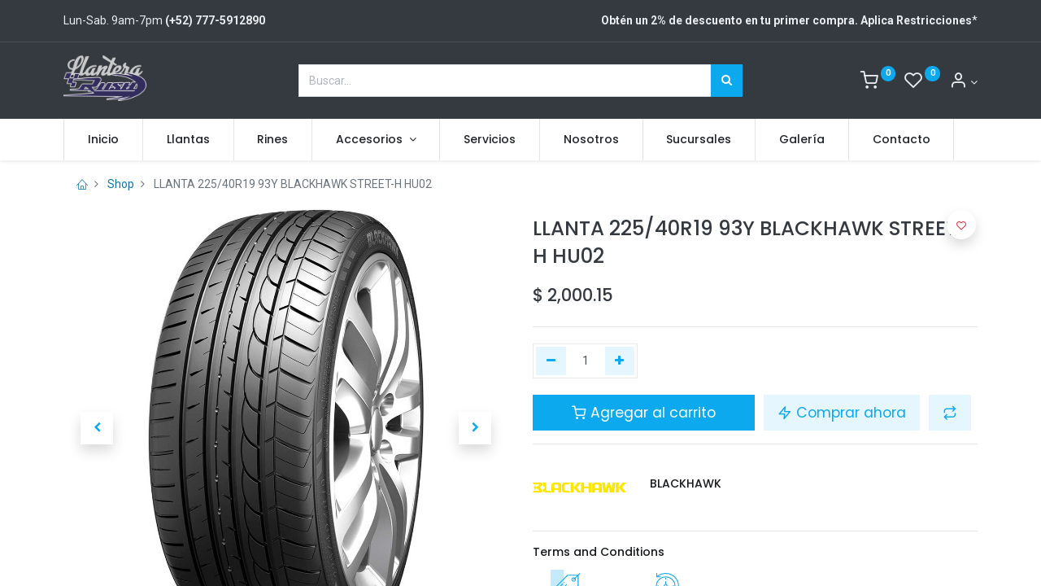

--- FILE ---
content_type: text/html; charset=utf-8
request_url: https://www.llanterarush.mx/shop/2254019bhhu02-llanta-225-40r19-93y-blackhawk-street-h-hu02-7684
body_size: 13566
content:
<!DOCTYPE html>
        <html lang="es-MX" data-website-id="1" data-main-object="product.template(7684,)" data-oe-company-name="LLantera Rush" data-add2cart-redirect="1">
    <head>
                <meta charset="utf-8"/>
                <meta http-equiv="X-UA-Compatible" content="IE=edge,chrome=1"/>
            <meta name="viewport" content="width=device-width, initial-scale=1"/>
        <meta name="generator" content="Odoo"/>
            <link rel="manifest" href="/pwa/1/manifest.json"/>
            <link rel="apple-touch-icon" sizes="192x192" href="/web/image/website/1/dr_pwa_icon_192/192x192"/>
            <meta name="theme-color" content="#FFFFFF"/>
            <meta name="mobile-web-app-capable" content="yes"/>
            <meta name="apple-mobile-web-app-title"/>
            <meta name="apple-mobile-web-app-capable" content="yes"/>
            <meta name="apple-mobile-web-app-status-bar-style" content="default"/>
                        <meta property="og:type" content="website"/>
                        <meta property="og:title" content="LLANTA  225/40R19 93Y  BLACKHAWK STREET-H HU02"/>
                        <meta property="og:site_name" content="RUSH"/>
                        <meta property="og:url" content="https://www.llanterarush.mx/shop/2254019bhhu02-llanta-225-40r19-93y-blackhawk-street-h-hu02-7684"/>
                        <meta property="og:image" content="https://www.llanterarush.mx/web/image/product.template/7684/image_1024?unique=d6c92a2"/>
                        <meta property="og:description"/>
                    <meta name="twitter:card" content="summary_large_image"/>
                    <meta name="twitter:title" content="LLANTA  225/40R19 93Y  BLACKHAWK STREET-H HU02"/>
                    <meta name="twitter:image" content="https://www.llanterarush.mx/web/image/product.template/7684/image_1024?unique=d6c92a2"/>
                    <meta name="twitter:description"/>
        <link rel="canonical" href="https://www.llanterarush.mx/shop/2254019bhhu02-llanta-225-40r19-93y-blackhawk-street-h-hu02-7684"/>
        <link rel="preconnect" href="https://fonts.gstatic.com/" crossorigin=""/>
                <title> LLANTA  225/40R19 93Y  BLACKHAWK STREET-H HU02 | RUSH </title>
                <link type="image/x-icon" rel="shortcut icon" href="/web/image/website/1/favicon?unique=b5d1001"/>
            <link rel="preload" href="/web/static/lib/fontawesome/fonts/fontawesome-webfont.woff2?v=4.7.0" as="font" crossorigin=""/>
            <link rel="preload" href="/theme_prime/static/lib/Droggol-Pack-v1.0/fonts/Droggol-Pack.ttf?4iwoe7" as="font" crossorigin=""/>
            <link rel="stylesheet" type="text/css" href="/theme_prime/static/lib/Droggol-Pack-v1.0/droggol-pack-1.css"/>
            <link type="text/css" rel="stylesheet" href="/web/assets/160956-47e8946/1/web.assets_common.min.css" data-asset-bundle="web.assets_common" data-asset-version="47e8946"/>
            <link type="text/css" rel="stylesheet" href="/web/assets/160944-433c34e/1/web.assets_frontend.min.css" data-asset-bundle="web.assets_frontend" data-asset-version="433c34e"/>
                <script id="web.layout.odooscript" type="text/javascript">
                    var odoo = {
                        csrf_token: "499980db27e4329212c9043c9dcd5bc7b1c7cf1co1800094459",
                        debug: "",
                    };
                </script>
            <script type="text/javascript">
                odoo.dr_theme_config = {"bool_enable_ajax_load": false, "json_zoom": {"zoom_enabled": true, "zoom_factor": 3, "disable_small": false}, "json_category_pills": {"enable": true, "enable_child": true, "hide_desktop": false, "show_title": true, "style": "1"}, "json_grid_product": {"show_color_preview": true, "show_quick_view": true, "show_similar_products": true, "show_rating": true, "style": "2"}, "json_shop_filters": {"filter_method": "default", "in_sidebar": false, "collapsible": true, "show_category_count": true, "show_attrib_count": false, "hide_extra_attrib_value": false, "show_rating_filter": true, "tags_style": "1"}, "json_bottom_bar": {"show_bottom_bar": true, "show_bottom_bar_on_scroll": false, "filters": true, "actions": ["tp_home", "tp_search", "tp_wishlist", "tp_offer", "tp_brands", "tp_category", "tp_orders"]}, "bool_sticky_add_to_cart": true, "json_general_language_pricelist_selector": {"hide_country_flag": false}, "json_mobile": {}, "json_product_search": {"advance_search": true, "search_category": true, "search_attribute": true, "search_suggestion": true, "search_limit": 10, "search_max_product": 3, "search_fuzzy": true}, "json_lazy_load_config": {"enable_ajax_load_products": false, "enable_ajax_load_products_on_click": true}, "json_brands_page": {"disable_brands_grouping": false}, "cart_flow": "default", "theme_installed": true, "pwa_active": false, "bool_product_offers": true, "is_public_user": true};
            </script>
            <script type="text/javascript">
                odoo.__session_info__ = {"is_admin": false, "is_system": false, "is_website_user": true, "user_id": false, "is_frontend": true, "profile_session": null, "profile_collectors": null, "profile_params": null, "show_effect": "True", "translationURL": "/website/translations", "cache_hashes": {"translations": "1a95fbe2d1e50b28ddf5e8948e6c8ce65ce72d23"}, "lang_url_code": "es_MX", "geoip_country_code": "US"};
                if (!/(^|;\s)tz=/.test(document.cookie)) {
                    const userTZ = Intl.DateTimeFormat().resolvedOptions().timeZone;
                    document.cookie = `tz=${userTZ}; path=/`;
                }
            </script>
            <script defer="defer" type="text/javascript" src="/web/assets/160945-bf6cbed/1/web.assets_common_minimal.min.js" data-asset-bundle="web.assets_common_minimal" data-asset-version="bf6cbed"></script>
            <script defer="defer" type="text/javascript" src="/web/assets/160946-ab84a5a/1/web.assets_frontend_minimal.min.js" data-asset-bundle="web.assets_frontend_minimal" data-asset-version="ab84a5a"></script>
            <script defer="defer" type="text/javascript" data-src="/web/assets/160947-3359838/1/web.assets_common_lazy.min.js" data-asset-bundle="web.assets_common_lazy" data-asset-version="3359838"></script>
            <script type="text/javascript" data-src="https://conektaapi.s3.amazonaws.com/v0.3.2/js/conekta.js" defer="defer"></script>
        <script defer="defer" type="text/javascript" data-src="/web/assets/160948-3e4d064/1/web.assets_frontend_lazy.min.js" data-asset-bundle="web.assets_frontend_lazy" data-asset-version="3e4d064"></script>
    </head>
            <body class="">
        <div id="wrapwrap" class="   ">
        <div class="tp-bottombar-component o_not_editable w-100 tp-bottombar-component-style-1 p-0 tp-has-drower-element  ">
            <ul class="list-inline my-2 px-5 d-flex tp-bottombar-main-element justify-content-between">
        <li class="list-inline-item o_not_editable position-relative tp-bottom-action-btn text-center  ">
            <a aria-label="Inicio" class=" " href="/">
                <i class="tp-action-btn-icon fa fa-home"></i>
            </a>
            <div class="tp-action-btn-label">Inicio</div>
        </li>
        <li class="list-inline-item o_not_editable position-relative tp-bottom-action-btn text-center tp-search-sidebar-action ">
            <a aria-label="Búsqueda" class=" " href="#">
                <i class="tp-action-btn-icon dri dri-search"></i>
            </a>
            <div class="tp-action-btn-label">Búsqueda</div>
        </li>
                        <li class="list-inline-item text-center tp-bottom-action-btn tp-drawer-action-btn align-items-center d-flex justify-content-center rounded-circle">
                            <a href="#" aria-label="Open menu"><i class="tp-drawer-icon fa fa-th"></i></a>
                        </li>
        <li class="list-inline-item o_not_editable position-relative tp-bottom-action-btn text-center  ">
            <a aria-label="Lista de deseos" class="o_wsale_my_wish tp-btn-in-bottom-bar " href="/shop/wishlist">
                <i class="tp-action-btn-icon dri dri-wishlist"></i>
                <sup class="my_wish_quantity o_animate_blink badge badge-primary">0</sup>
            </a>
            <div class="tp-action-btn-label">Lista de deseos</div>
        </li>
        <li class="list-inline-item o_not_editable tp-bottom-action-btn ">
            <div class="dropdown">
                <a href="#" class="dropdown-toggle" data-toggle="dropdown" aria-label="Account Info"><i class="dri dri-user tp-action-btn-icon"></i></a>
                <div class="tp-action-btn-label">Account</div>
                <div class="dropdown-menu dropdown-menu-right" role="menu">
                    <div class="dropdown-header">Guest</div>
                    <a href="/web/login" role="menuitem" class="dropdown-item">Login</a>
                    <div class="dropdown-divider"></div>
                    <a href="/shop/cart" role="menuitem" class="dropdown-item">My Cart</a>
                    <a href="/shop/wishlist" role="menuitem" class="dropdown-item">Wishlist (<span class="tp-wishlist-counter">0</span>)</a>
                </div>
            </div>
        </li>
            </ul>
            <hr class="mx-4"/>
            <ul class="list-inline d-flex my-2 px-5 tp-bottombar-secondary-element justify-content-between">
        <li class="list-inline-item o_not_editable position-relative tp-bottom-action-btn text-center  ">
            <a aria-label="Offers" class=" " href="/offers">
                <i class="tp-action-btn-icon dri dri-bolt"></i>
            </a>
            <div class="tp-action-btn-label">Offers</div>
        </li>
        <li class="list-inline-item o_not_editable position-relative tp-bottom-action-btn text-center  ">
            <a aria-label="Brands" class=" " href="/shop/all-brands">
                <i class="tp-action-btn-icon dri dri-tag-l "></i>
            </a>
            <div class="tp-action-btn-label">Brands</div>
        </li>
        <li class="list-inline-item o_not_editable position-relative tp-bottom-action-btn text-center tp-category-action ">
            <a aria-label="Categoría" class=" " href="#">
                <i class="tp-action-btn-icon dri dri-category"></i>
            </a>
            <div class="tp-action-btn-label">Categoría</div>
        </li>
        <li class="list-inline-item o_not_editable position-relative tp-bottom-action-btn text-center  ">
            <a aria-label="Órdenes" class=" " href="/my/orders">
                <i class="tp-action-btn-icon fa fa-file-text-o"></i>
            </a>
            <div class="tp-action-btn-label">Órdenes</div>
        </li>
            </ul>
        </div>
        <header id="top" data-anchor="true" data-name="Header" class="  o_header_standard">
    <div class="tp-preheader o_colored_level o_cc" data-name="Preheader">
      <div class="container">
        <div class="row justify-content-lg-between justify-content-center align-items-center">
          <div class="col-auto py-3 d-none d-lg-block">
            <div class="d-flex align-items-center">
              <div class="oe_structure oe_structure_solo">
                <section class="s_text_block o_colored_level" data-snippet="s_text_block" data-name="Text" style="background-image: none;">
                  <div class="container">
                    <div>Lun-Sab. 9am-7pm&nbsp;<b>(+52) 777-5912890</b></div>
                  </div>
                </section>
              </div>
            </div>
          </div>
          <div class="col-auto py-3">
            <div class="oe_structure oe_structure_solo">
              <section class="s_text_block o_colored_level" data-snippet="s_text_block" data-name="Text" style="background-image: none;">
                <div class="container"><b>Obtén&nbsp;un 2% de descuento en tu primer compra. Aplica Restricciones</b>*
                                    </div>
              </section>
            </div>
          </div>
        </div>
      </div>
    </div>
  <div class="tp-header-box o_colored_level o_cc">
                <div class="container">
                    <div class="row justify-content-center justify-content-lg-between align-items-center">
                        <div class="col-3 py-3">
    <a href="/" class="navbar-brand logo d-none d-lg-inline-block">
            <span role="img" aria-label="Logo of RUSH" title="RUSH"><img src="/web/image/website/1/logo/RUSH?unique=b5d1001" class="img img-fluid" alt="RUSH" loading="lazy"/></span>
        </a>
                        </div>
                        <div class="col-6 py-3">
    <form method="get" class="o_searchbar_form o_wait_lazy_js s_searchbar_input mx-auto w-100 o_wsale_products_searchbar_form o_not_editable" action="/shop" data-snippet="s_searchbar_input">
            <div role="search" class="input-group  ">
        <input type="search" name="search" class="search-query form-control oe_search_box None" placeholder="Buscar…" value="" data-search-type="products" data-limit="5" data-display-image="true" data-display-description="true" data-display-extra-link="true" data-display-detail="true" data-order-by="name asc"/>
        <div class="input-group-append">
            <button type="submit" aria-label="Búsqueda" title="Búsqueda" class="btn oe_search_button btn-primary"><i class="fa fa-search"></i>
        </button>
        </div>
    </div>
            <input name="order" type="hidden" class="o_search_order_by" value="name asc"/>
        </form>
                        </div>
                        <div class="col-3 py-3 text-right">
                            <ul class="list-inline m-0 tp-account-info">
        <li class="list-inline-item o_not_editable ">
            <a class="o_wsale_my_cart tp-cart-sidebar-action" href="/shop/cart">
                <i class="dri dri-cart"></i>
                <sup class="my_cart_quantity badge badge-primary mb-0 font-weight-bold" data-order-id="">0</sup>
            </a>
        </li>
        <li class="list-inline-item o_not_editable ">
            <a class="o_wsale_my_wish" href="/shop/wishlist">
                <i class="dri dri-wishlist"></i>
                <sup class="my_wish_quantity o_animate_blink badge badge-primary">0</sup>
            </a>
        </li>
        <li class="list-inline-item o_not_editable  ">
            <div class="dropdown">
                <a href="#" class="dropdown-toggle" data-toggle="dropdown" aria-label="Account Info"><i class="dri dri-user "></i></a>
                <div class="dropdown-menu dropdown-menu-right" role="menu">
                    <div class="dropdown-header">Guest</div>
                    <a href="/web/login" role="menuitem" class="dropdown-item">Login</a>
                    <div class="dropdown-divider"></div>
                    <a href="/shop/cart" role="menuitem" class="dropdown-item">My Cart</a>
                    <a href="/shop/wishlist" role="menuitem" class="dropdown-item">Wishlist (<span class="tp-wishlist-counter">0</span>)</a>
                </div>
            </div>
        </li>
                            </ul>
                        </div>
                    </div>
                </div>
            </div>
    <nav data-name="Navbar" class="navbar navbar-expand-lg navbar-light o_colored_level o_cc shadow-sm">
                <div id="top_menu_container" class="container justify-content-between">
        <button class="navbar-toggler tp-navbar-toggler collapsed o_not_editable" type="button" data-toggle="collapse" aria-label="Menu" data-target="#top_menu_collapse">
            <span class="icon-bar top-bar"></span>
            <span class="icon-bar middle-bar"></span>
            <span class="icon-bar bottom-bar"></span>
        </button>
                    <a href="/" class="navbar-brand logo d-lg-none o_offcanvas_logo_container">
                        <img role="img" src="/website/image/website/1/logo" aria-label="Logo of RUSH" title="RUSH" loading="lazy"/>
                    </a>
        <div class="tp-account-info o_not_editable">
            <a class="o_wsale_my_cart tp-cart-sidebar-action d-lg-none" href="/shop/cart">
                <i class="dri dri-cart"></i>
                <sup class="my_cart_quantity badge badge-primary mb-0 font-weight-bold" data-order-id="">0</sup>
            </a>
        </div>
                    <div id="top_menu_collapse" class="collapse navbar-collapse order-last order-lg-0">
    <ul id="top_menu" class="nav navbar-nav o_menu_loading flex-grow-1">
    <li class="nav-item  ">
        <a role="menuitem" href="/" class="nav-link ">
        <span>Inicio</span>
        </a>
    </li>
    <li class="nav-item  ">
        <a role="menuitem" href="/shop/category/llantas-1" class="nav-link ">
        <span>Llantas</span>
        </a>
    </li>
    <li class="nav-item  ">
        <a role="menuitem" href="/shop/category/rines-2" class="nav-link ">
        <span>Rines</span>
        </a>
    </li>
    <li class="nav-item   dropdown  position-static">
        <a data-toggle="dropdown" href="#" class="nav-link dropdown-toggle o_mega_menu_toggle">
        <span>Accesorios</span>
        </a>
        <div data-name="Mega Menu" class="dropdown-menu o_mega_menu o_no_parent_editor dropdown-menu-left"><section class="s_mega_menu_thumbnails pt24 o_colored_level o_cc o_cc1" style="background-image: none;">
        <div class="container">
            <div class="row justify-content-center">
                <div class="col-12 col-sm col-md-12 col-lg px-0 o_colored_level">
                    <div class="container">
                        <div class="row">
    <div class="col-6 col-sm text-center py-2 o_colored_level" style="">
        <a href="/tornilleria" class="nav-link p-0 oe_unremovable" data-name="Menu Item" data-original-title="" title="">
            <img class="img-fluid rounded shadow" alt="" src="/web/image/79111-889d2b17/1.png?access_token=7a4c2900-1dbd-4aa2-bff2-2dd6f77c4734" loading="lazy" style="" data-original-title="" title="" aria-describedby="tooltip212388" data-original-id="79103" data-original-src="/web/image/79103-f9e38655/1.png" data-mimetype="image/png" data-resize-width="220">
            <br>
            <span class="d-block p-2">
                <b><font style="font-size:14px;" data-original-title="" title="" aria-describedby="tooltip67979">Tornilleria</font></b>
            <br></span>
        </a>
    </div>
    <div class="col-6 col-sm text-center py-2 o_colored_level" data-original-title="" title="" aria-describedby="tooltip63754" style="">
        <a href="/accesorios-para-rines" class="nav-link p-0 oe_unremovable" data-name="Menu Item" data-original-title="" title="">
            <img class="img-fluid rounded shadow" alt="" src="/web/image/79113-1e12088f/2.png?access_token=9d3bfaff-96cc-46de-aecd-f0781f90f4b7" loading="lazy" style="" data-original-title="" title="" aria-describedby="tooltip913777" data-original-id="79104" data-original-src="/web/image/79104-9c6e6fcc/2.png" data-mimetype="image/png" data-resize-width="220">
            <br>
            <span class="d-block p-2" data-original-title="" title="" aria-describedby="tooltip662321">
                <b><font style="font-size:14px;" data-original-title="" title="" aria-describedby="tooltip342889">Para Rines</font></b>
            <br></span>
        </a>
    </div><div class="col-6 col-sm text-center py-2 o_colored_level" data-original-title="" title="" aria-describedby="tooltip63754" style="">
        <a href="/accesorios-para-llantas" class="nav-link p-0 oe_unremovable" data-name="Menu Item" data-original-title="" title="">
            <img class="img-fluid rounded shadow" alt="" src="/web/image/79574-b58c8240/3.png?access_token=a7edcbf1-9775-4b87-b6e7-5f0c488876e7" loading="lazy" style="" data-original-title="" title="" aria-describedby="tooltip913777" data-original-id="79105" data-original-src="/web/image/79105-fc3156ed/3.png" data-mimetype="image/png" data-resize-width="220">
            <br>
            <span class="d-block p-2" data-original-title="" title="" aria-describedby="tooltip662321">
                <b><font style="font-size:14px;" data-original-title="" title="" aria-describedby="tooltip342889">Para Llantas</font></b> <br></span>
        </a>
    </div>
    <div class="col-6 col-sm text-center py-2 o_colored_level">
        <a href="/suspension#scrollTop=0" class="nav-link p-0 oe_unremovable" data-name="Menu Item" data-original-title="" title="">
            <img class="img-fluid rounded shadow" alt="" src="/web/image/79115-dc6fc663/4.png?access_token=99281fc8-ae14-466c-a829-77bfe4e310b6" loading="lazy" style="" data-original-title="" title="" aria-describedby="tooltip665369" data-original-id="79106" data-original-src="/web/image/79106-9202dbba/4.png" data-mimetype="image/png" data-resize-width="220">
            <br>
            <span class="d-block p-2" data-original-title="" title="" aria-describedby="tooltip46576">
                <b><font style="font-size:14px;">Suspension</font></b>
            <br></span>
        </a>
    </div>
                            <div class="w-100 d-none d-md-block"></div>
    <div class="col-6 col-sm text-center py-2 o_colored_level" style="">
        <a href="/potencia" class="nav-link p-0 oe_unremovable" data-name="Menu Item" data-original-title="" title="">
            <img class="img-fluid rounded shadow" alt="" src="/web/image/79114-0c994429/5.png?access_token=984687c5-b42a-4089-825d-69c8a2dff518" loading="lazy" style="" data-original-title="" title="" aria-describedby="tooltip178031" data-original-id="79107" data-original-src="/web/image/79107-b74e8e0e/5.png" data-mimetype="image/png" data-resize-width="220">
            <br>
            <span class="d-block p-2" data-original-title="" title="" aria-describedby="tooltip289090">
                <b><font style="font-size:14px;">Potencia</font></b>
            <br></span>
        </a>
    </div>
    <div class="col-6 col-sm text-center py-2 o_colored_level">
        <a href="/souvenirs#scrollTop=0" class="nav-link p-0 oe_unremovable" data-name="Menu Item" data-original-title="" title="">
            <img class="img-fluid rounded shadow" alt="" src="/web/image/79563-259a592d/llaveros220.jpg?access_token=12a53145-4f3b-49a1-99f0-29559b0b6dca" loading="lazy" style="" data-original-title="" title="" aria-describedby="tooltip148860" data-original-id="79562" data-original-src="/web/image/79562-31fde57d/llaveros220.jpg" data-mimetype="image/jpeg" data-resize-width="220">
            <br>
            <span class="d-block p-2" data-original-title="" title="" aria-describedby="tooltip701289">
                <b><font style="font-size:14px;">Souvenirs</font></b>
            <br></span>
        </a>
    </div>
    <div class="col-6 col-sm text-center py-2 o_colored_level">
        <a href="/merchandising" class="nav-link p-0 oe_unremovable" data-name="Menu Item" data-original-title="" title="">
            <img class="img-fluid rounded shadow" alt="" src="/web/image/79116-b6b410f4/6.png?access_token=25c512c3-a10c-446c-b668-da02f593a74c" loading="lazy" style="" data-original-title="" title="" aria-describedby="tooltip222194" data-original-id="79109" data-original-src="/web/image/79109-6c7c5850/6.png" data-mimetype="image/png" data-resize-width="220">
            <br>
            <span class="d-block p-2" data-original-title="" title="" aria-describedby="tooltip17354">
                <b><font style="font-size:14px;">Merchandising</font></b>
            <br></span>
        </a>
    </div>
    <div class="col-6 col-sm text-center py-2 o_colored_level">
        <a href="/escapes" class="nav-link p-0 oe_unremovable" data-name="Menu Item" data-original-title="" title="">
            <img class="img-fluid rounded shadow" alt="" src="/web/image/79117-6acf2e7d/7.png?access_token=cd0c5639-aaba-4b5d-8de8-f28309e31dd1" loading="lazy" style="" data-original-title="" title="" aria-describedby="tooltip579648" data-original-id="79108" data-original-src="/web/image/79108-c0d14dd3/7.png" data-mimetype="image/png" data-resize-width="220">
            <br>
            <span class="d-block p-2">
                <b><font style="font-size:14px;" data-original-title="" title="" aria-describedby="tooltip323870">Esacapes</font></b>
            <br></span>
        </a>
    </div>
                        </div>
                    </div>
                </div>
                <div class="col col-sm-6 col-md-4 col-lg-3 text-center py-2 o_colored_level" data-original-title="" title="" aria-describedby="tooltip238065">
                    <a href="#" class="nav-link p-0 o_default_snippet_text oe_unremovable" data-name="Menu Item">
                        <img class="img-fluid rounded shadow" src="/web/image/website.s_mega_menu_thumbnails_default_image_11" alt="" loading="lazy" style="">
                        <span class="d-block p-2">
                            <b><font style="font-size:14px;">Descubra nuestros productos</font></b>
                        </span>
                    </a>
                </div>
            </div>
        </div>
        <div class="s_mega_menu_thumbnails_footer px-0">
            <div class="container row mx-auto px-0 w-100 align-items-center">
                <div class="col-12 col-md-6 col-lg d-flex justify-content-center align-items-center py-2">
                    <p class="text-muted align-middle m-0">
                        <i class="s_mega_menu_thumbnails_icon fa fa-cube mr-2"></i> Devoluciones gratis
                    </p>
                </div>
                <div class="col-12 col-md-6 col-lg d-flex justify-content-center align-items-center py-2">
                    <p class="text-muted align-middle m-0">
                        <i class="s_mega_menu_thumbnails_icon fa fa-shopping-basket mr-2"></i> Recoger en tienda
                    </p>
                </div>
                <div class="col-12 col-md-6 col-lg d-flex justify-content-center align-items-center py-2">
                    <p class="text-muted align-middle m-0">
                        <i class="s_mega_menu_thumbnails_icon fa fa-truck mr-2"></i> Entrega exprés
                    </p>
                </div>
                <div class="col-12 col-md-6 col-lg py-2">
                    <a href="#" class="btn btn-secondary d-block o_default_snippet_text oe_unremovable">
                        <i class="s_mega_menu_thumbnails_icon fa fa-comments mr-2"></i> Contáctenos
                    </a>
                </div>
            </div>
        </div>
    </section></div>
    </li>
    <li class="nav-item  ">
        <a role="menuitem" href="/our-services" class="nav-link ">
        <span>Servicios</span>
        </a>
    </li>
    <li class="nav-item  ">
        <a role="menuitem" href="/about-us" class="nav-link ">
        <span>Nosotros</span>
        </a>
    </li>
    <li class="nav-item  ">
        <a role="menuitem" href="/sucursales" class="nav-link ">
        <span>Sucursales</span>
        </a>
    </li>
    <li class="nav-item  ">
        <a role="menuitem" href="/galeria" class="nav-link ">
        <span>Galería</span>
        </a>
    </li>
    <li class="nav-item  ">
        <a role="menuitem" href="/contactus" class="nav-link ">
        <span>Contacto</span>
        </a>
    </li>
    </ul>
                    </div>
                </div>
    </nav>
        </header>
                <main>
    <div class="my-1 my-md-2">
      <div class="container">
        <div class="row">
          <div class="col-12">
            <ol class="breadcrumb mb-0 bg-transparent">
              <li class="breadcrumb-item">
                <a href="/">
                  <i class="dri dri-home-l"></i>
                </a>
              </li>
              <li class="breadcrumb-item">
                <a href="/shop">Shop</a>
              </li>
              <li class="breadcrumb-item active">
                <span>LLANTA  225/40R19 93Y  BLACKHAWK STREET-H HU02</span>
              </li>
            </ol>
          </div>
        </div>
      </div>
    </div>
  <div itemscope="itemscope" itemtype="http://schema.org/Product" id="wrap" class="js_sale ecom-zoomable zoomodoo-next">
                <div class="oe_structure oe_empty oe_structure_not_nearest" id="oe_structure_website_sale_product_1" data-editor-message="DROP BUILDING BLOCKS HERE TO MAKE THEM AVAILABLE ACROSS ALL PRODUCTS"></div>
  <section id="product_detail" class="container oe_website_sale " data-view-track="1" data-product-tracking-info="{&#34;item_id&#34;: 8314, &#34;item_name&#34;: &#34;[2254019BHHU02] LLANTA  225/40R19 93Y  BLACKHAWK STREET-H HU02&#34;, &#34;item_category&#34;: &#34;LLANTAS&#34;, &#34;currency&#34;: &#34;MXN&#34;, &#34;price&#34;: 2000.15}">
                    <div class="row">
                        <div class="col-12 col-lg-6 pb-2">
        <div id="o-carousel-product" class="carousel slide position-sticky overflow-hidden tp-drift-zoom tp-product-detail-carousel" data-ride="carousel" data-interval="0">
            <div class="o_carousel_product_outer carousel-outer position-relative flex-grow-1">
                <div class="carousel-inner h-100">
                        <div class="carousel-item h-100 active">
                            <div class="d-flex align-items-center justify-content-center h-100">
                <div class="d-flex align-items-center justify-content-center h-100 position-relative"><img src="/web/image/product.product/8314/image_1024/%5B2254019BHHU02%5D%20LLANTA%20%20225-40R19%2093Y%20%20BLACKHAWK%20STREET-H%20HU02?unique=a813fd8" itemprop="image" class="img img-fluid product_detail_img mh-100 tp-drift-zoom-img" alt="LLANTA  225/40R19 93Y  BLACKHAWK STREET-H HU02" data-zoom="1" data-zoom-image="/web/image/product.product/8314/image_1920/%5B2254019BHHU02%5D%20LLANTA%20%20225-40R19%2093Y%20%20BLACKHAWK%20STREET-H%20HU02?unique=a813fd8" loading="lazy"/></div>
            </div>
            </div>
                        <div class="carousel-item h-100">
                            <div class="d-flex align-items-center justify-content-center h-100">
                <div class="d-flex align-items-center justify-content-center h-100 position-relative"><img src="/web/image/product.image/16515/image_1024/STREET-H%20HU02?unique=a813fd8" itemprop="image" class="img img-fluid product_detail_img mh-100 tp-drift-zoom-img" alt="STREET-H HU02" data-zoom="1" data-zoom-image="/web/image/product.image/16515/image_1920/STREET-H%20HU02?unique=a813fd8" loading="lazy"/></div>
            </div>
            </div>
                        <div class="carousel-item h-100">
                            <div class="d-flex align-items-center justify-content-center h-100">
                <div class="d-flex align-items-center justify-content-center h-100 position-relative"><img src="/web/image/product.image/18023/image_1024/STREET-H%20HU02?unique=b46ac35" itemprop="image" class="img img-fluid product_detail_img mh-100 tp-drift-zoom-img" alt="STREET-H HU02" loading="lazy"/></div>
            </div>
            </div>
                </div>
                    <a class="carousel-control-prev" href="#o-carousel-product" role="button" data-slide="prev">
                        <span class="fa fa-chevron-left fa-2x" role="img" aria-label="Anteriormente" title="Anteriormente"></span>
                    </a>
                    <a class="carousel-control-next" href="#o-carousel-product" role="button" data-slide="next">
                        <span class="fa fa-chevron-right fa-2x" role="img" aria-label="Siguiente" title="Siguiente"></span>
                    </a>
            </div>
        <div class="o_carousel_product_indicators pr-1 overflow-hidden">
            <ol class="carousel-indicators p-1 position-static mx-auto my-0 text-left">
                <li data-target="#o-carousel-product" class="m-1 mb-2 align-top active" data-slide-to="0">
                    <div><img src="/web/image/product.product/8314/image_128/%5B2254019BHHU02%5D%20LLANTA%20%20225-40R19%2093Y%20%20BLACKHAWK%20STREET-H%20HU02?unique=a813fd8" class="img o_image_64_contain" alt="LLANTA  225/40R19 93Y  BLACKHAWK STREET-H HU02" loading="lazy"/></div>
                </li><li data-target="#o-carousel-product" class="m-1 mb-2 align-top " data-slide-to="1">
                    <div><img src="/web/image/product.image/16515/image_128/STREET-H%20HU02?unique=a813fd8" class="img o_image_64_contain" alt="STREET-H HU02" loading="lazy"/></div>
                </li><li data-target="#o-carousel-product" class="m-1 mb-2 align-top " data-slide-to="2">
                    <div><img src="/web/image/product.image/18023/image_128/STREET-H%20HU02?unique=b46ac35" class="img o_image_64_contain" alt="STREET-H HU02" loading="lazy"/></div>
                </li>
            </ol>
        </div>
        </div>
                        </div>
                        <div class="col-12 col-lg-6 py-2" id="product_details">
  <h1 itemprop="name" class="h3">LLANTA  225/40R19 93Y  BLACKHAWK STREET-H HU02</h1>
                            <span itemprop="url" style="display:none;">/shop/2254019bhhu02-llanta-225-40r19-93y-blackhawk-street-h-hu02-7684</span>
                            <form action="/shop/cart/update" method="POST">
                                <input type="hidden" name="csrf_token" value="499980db27e4329212c9043c9dcd5bc7b1c7cf1co1800094459"/>
                                <div class="js_product js_main_product mb-3">
                                    <div>
      <div itemprop="offers" itemscope="itemscope" itemtype="http://schema.org/Offer" class="product_price d-inline-block mt-2">
                <h4 class="css_editable_mode_hidden">
                    <span data-oe-type="monetary" data-oe-expression="combination_info[&#39;price&#39;]" class="oe_price" style="white-space: nowrap;">$ <span class="oe_currency_value">2,000.15</span></span>
                    <span itemprop="price" style="display:none;">2000.15</span>
                    <span itemprop="priceCurrency" style="display:none;">MXN</span>
                    <span data-oe-type="monetary" data-oe-expression="combination_info[&#39;list_price&#39;]" style="text-decoration: line-through; white-space: nowrap;" class="text-body oe_default_price ml-1 small d-none">$ <span class="oe_currency_value">2,000.15</span></span>
                </h4>
                <h4 class="css_non_editable_mode_hidden decimal_precision" data-precision="2">
                    <span>$ <span class="oe_currency_value">1,724.27</span></span>
                </h4>
            </div>
                                    </div>
    <hr/>
                                        <input type="hidden" class="product_id" name="product_id" value="8314"/>
                                        <input type="hidden" class="product_template_id" name="product_template_id" value="7684"/>
                                        <input type="hidden" class="product_category_id" name="product_category_id" value="1"/>
        <ul class="list-unstyled js_add_cart_variants flex-column" data-attribute_exclusions="{&#34;exclusions&#34;: {&#34;37473&#34;: [], &#34;37474&#34;: [], &#34;37475&#34;: [], &#34;37476&#34;: [], &#34;37477&#34;: [], &#34;37478&#34;: [], &#34;37479&#34;: []}, &#34;parent_exclusions&#34;: {}, &#34;parent_combination&#34;: [], &#34;parent_product_name&#34;: null, &#34;mapped_attribute_names&#34;: {&#34;37473&#34;: &#34;ANCHO: 225&#34;, &#34;37474&#34;: &#34;ALTO: 40&#34;, &#34;37475&#34;: &#34;RIN: R19&#34;, &#34;37476&#34;: &#34;MARCA: BLACKHAWK&#34;, &#34;37477&#34;: &#34;MODELO: STREET-H HU02&#34;, &#34;37478&#34;: &#34;INDICE DE CARGA: 93&#34;, &#34;37479&#34;: &#34;RANGO DE VELOCIDAD: Y&#34;}}">
                <li data-attribute_id="2" data-attribute_name="ANCHO" class="variant_attribute d-none">
                    <div class="d-flex align-items-center mb-2">
                <h6 class="attribute_name mb-0 pb-0">ANCHO</h6>
            </div>
                        <ul data-attribute_id="2" class="list-inline list-unstyled ">
                                <li class="form-group js_attribute_value" style="margin: 0;">
                <label class="custom-control custom-radio">
                    <div>
                        <input type="radio" class="custom-control-input js_variant_change radio_input always" checked="True" name="ptal-36914" value="37473" data-value_id="37473" data-value_name="225" data-attribute_name="ANCHO"/>
                        <div class="radio_input_value custom-control-label font-weight-normal">
                            <span>225</span>
                        </div>
                    </div>
                </label>
            </li>
                        </ul>
        </li>
                <li data-attribute_id="3" data-attribute_name="ALTO" class="variant_attribute d-none">
                    <div class="d-flex align-items-center mb-2">
                <h6 class="attribute_name mb-0 pb-0">ALTO</h6>
            </div>
                        <ul data-attribute_id="3" class="list-inline list-unstyled ">
                                <li class="form-group js_attribute_value" style="margin: 0;">
                <label class="custom-control custom-radio">
                    <div>
                        <input type="radio" class="custom-control-input js_variant_change radio_input always" checked="True" name="ptal-36915" value="37474" data-value_id="37474" data-value_name="40" data-attribute_name="ALTO"/>
                        <div class="radio_input_value custom-control-label font-weight-normal">
                            <span>40</span>
                        </div>
                    </div>
                </label>
            </li>
                        </ul>
        </li>
                <li data-attribute_id="4" data-attribute_name="RIN" class="variant_attribute d-none">
                    <div class="d-flex align-items-center mb-2">
                <h6 class="attribute_name mb-0 pb-0">RIN</h6>
            </div>
                        <ul data-attribute_id="4" class="list-inline list-unstyled ">
                                <li class="form-group js_attribute_value" style="margin: 0;">
                <label class="custom-control custom-radio">
                    <div>
                        <input type="radio" class="custom-control-input js_variant_change radio_input always" checked="True" name="ptal-36916" value="37475" data-value_id="37475" data-value_name="R19" data-attribute_name="RIN"/>
                        <div class="radio_input_value custom-control-label font-weight-normal">
                            <span>R19</span>
                        </div>
                    </div>
                </label>
            </li>
                        </ul>
        </li>
                <li data-attribute_id="1" data-attribute_name="MARCA" class="variant_attribute d-none">
                    <div class="d-flex align-items-center mb-2">
                <h6 class="attribute_name mb-0 pb-0">MARCA</h6>
            </div>
                <ul data-attribute_id="1" class="list-inline dr-variant ">
                        <li class="list-inline-item mr-1">
                            <label>
                                <div>
                                    <input type="radio" class="js_variant_change radio_input d-none always" checked="True" name="ptal-36917" value="37476" data-value_id="37476" data-value_name="BLACKHAWK" data-attribute_name="MARCA"/>
                                    <div class="radio_input_value d-flex flex-column align-items-center mr-0">
                                        <div class="dr-variant-item image" title="BLACKHAWK"><img src="/web/image/product.template.attribute.value/37476/dr_image/MARCA:%20BLACKHAWK?unique=efd36e0" class="img img-fluid" alt="MARCA: BLACKHAWK" loading="lazy"/></div>
                                    </div>
                                </div>
                            </label>
                        </li>
                </ul>
        </li>
                <li data-attribute_id="7" data-attribute_name="MODELO" class="variant_attribute d-none">
                    <div class="d-flex align-items-center mb-2">
                <h6 class="attribute_name mb-0 pb-0">MODELO</h6>
            </div>
                        <ul data-attribute_id="7" class="list-inline list-unstyled ">
                                <li class="form-group js_attribute_value" style="margin: 0;">
                <label class="custom-control custom-radio">
                    <div>
                        <input type="radio" class="custom-control-input js_variant_change radio_input always" checked="True" name="ptal-36918" value="37477" data-value_id="37477" data-value_name="STREET-H HU02" data-attribute_name="MODELO"/>
                        <div class="radio_input_value custom-control-label font-weight-normal">
                            <span>STREET-H HU02</span>
                        </div>
                    </div>
                </label>
            </li>
                        </ul>
        </li>
                <li data-attribute_id="5" data-attribute_name="INDICE DE CARGA" class="variant_attribute d-none">
                    <div class="d-flex align-items-center mb-2">
                <h6 class="attribute_name mb-0 pb-0">INDICE DE CARGA</h6>
            </div>
                        <ul data-attribute_id="5" class="list-inline list-unstyled ">
                                <li class="form-group js_attribute_value" style="margin: 0;">
                <label class="custom-control custom-radio">
                    <div>
                        <input type="radio" class="custom-control-input js_variant_change radio_input always" checked="True" name="ptal-36919" value="37478" data-value_id="37478" data-value_name="93" data-attribute_name="INDICE DE CARGA"/>
                        <div class="radio_input_value custom-control-label font-weight-normal">
                            <span>93</span>
                        </div>
                    </div>
                </label>
            </li>
                        </ul>
        </li>
                <li data-attribute_id="6" data-attribute_name="RANGO DE VELOCIDAD" class="variant_attribute d-none">
                    <div class="d-flex align-items-center mb-2">
                <h6 class="attribute_name mb-0 pb-0">RANGO DE VELOCIDAD</h6>
            </div>
                        <ul data-attribute_id="6" class="list-inline list-unstyled ">
                                <li class="form-group js_attribute_value" style="margin: 0;">
                <label class="custom-control custom-radio">
                    <div>
                        <input type="radio" class="custom-control-input js_variant_change radio_input always" checked="True" name="ptal-36920" value="37479" data-value_id="37479" data-value_name="Y" data-attribute_name="RANGO DE VELOCIDAD"/>
                        <div class="radio_input_value custom-control-label font-weight-normal">
                            <span>Y</span>
                        </div>
                    </div>
                </label>
            </li>
                        </ul>
        </li>
        </ul>
                                    <p class="css_not_available_msg alert alert-warning">Esta combinación no existe.</p>
        <div class="css_quantity input-group d-inline-flex mr-2 my-1 align-middle" contenteditable="false">
            <div class="input-group-prepend">
                <a class="btn btn-primary js_add_cart_json" aria-label="Quitar uno" title="Quitar uno" href="#">
                    <i class="fa fa-minus"></i>
                </a>
            </div>
            <input type="text" class="form-control quantity" data-min="1" name="add_qty" value="1"/>
            <div class="input-group-append">
                <a class="btn btn-primary float_left js_add_cart_json" aria-label="Agregue uno" title="Agregue uno" href="#">
                    <i class="fa fa-plus"></i>
                </a>
            </div>
        </div>
      <div id="add_to_cart_wrap" class="d-block my-3">
                                        <a role="button" id="add_to_cart" class="btn btn-primary btn-lg js_check_product a-submit d-block d-sm-inline-block w-100 w-md-50 flex-grow-1" href="#"><i class="dri dri-cart"></i> Agregar al carrito</a>
            <a role="button" class="btn btn-primary-soft btn-lg o_we_buy_now mt-3 mt-md-0 d-block d-md-inline-block w-md-auto ml-0 ml-md-2" href="#"><i class="dri dri-bolt"></i> Comprar ahora</a>
    <button type="button" role="button" class="d-none d-md-inline-block btn btn-primary-soft btn-lg ml-2 o_add_compare_dyn" aria-label="Compare" data-action="o_comparelist" data-product-product-id="8314">
      <span class="dri dri-compare"></span>
    </button>
  <div id="product_option_block" class="d-inline-block align-middle">
            <button type="button" role="button" class="btn btn-primary-soft o_add_wishlist_dyn mt16 ml-0 ml-sm-2" data-action="o_wishlist" data-product-template-id="7684" data-product-product-id="8314">
                <span class="dri dri-wishlist" role="img" aria-label="Add to wishlist"></span>
            </button>
        </div>
                                    </div>
      <div class="availability_messages o_not_editable"></div>
                                </div>
                            </form>
      <hr class="mt-2"/>
      <div class="row align-items-center">
        <div class="col-6 col-md-3"><img src="/web/image/product.attribute.value/12/dr_image/MARCA:%20BLACKHAWK?unique=ef00fce" class="img img-fluid" alt="MARCA: BLACKHAWK" loading="lazy"/></div>
        <div class="col-12 col-md-9 mt-2 mt-md-0">
          <h6>
            <a class="tp-link-dark" href="/shop?attrib=1-12">
              <span>BLACKHAWK</span>
            </a>
          </h6>
        </div>
      </div>
      <hr/>
      <div class="row">
        <div class="col-12">
          <h6>
            <a href="/terms" class="tp-link-dark">Terms and Conditions</a>
          </h6>
        </div>
        <div class="col-12 o_colored_level">
          <section style="background-image: none;" class="o_colored_level">
            <div class="row">
              <div class="col-auto text-center my-1">
                <img class="img-fluid" src="/theme_prime/static/src/img/content/tag_icon.svg" loading="lazy" style=""/>
                <div class="mt-2">
                                        100% Original
                                    </div>
              </div>
              <div class="col-auto text-center my-1 o_colored_level">
                <img class="img-fluid" src="/theme_prime/static/src/img/content/return_icon.svg" loading="lazy" style="" data-original-title="" title="" aria-describedby="tooltip956572"/>
                <div class="mt-2">
                                        30 Days Return
                                    </div>
              </div>
              <div class="col-auto text-center my-1 o_colored_level o_animate o_anim_fade_in_left o_visible" style="">
                <img class="img-fluid" src="/theme_prime/static/src/img/content/delivery_icon.svg" loading="lazy" style="" data-original-title="" title="" aria-describedby="tooltip570984"/>
                <div class="mt-2">Envío Gratis</div>
              </div>
            </div>
          </section>
        </div>
      </div>
      <hr/>
      <div class="row">
        <div class="col-12 mb-2">
          <h6 class="mr-2 d-inline-block mb-0">Referencia interna :</h6>
            <span data-oe-type="char" data-oe-expression="product[field.name]">2254019BHHU02</span>
        </div>
      </div>
    <div class="row no-gutters align-items-center">
      <div class="col-auto">
        <h6 class="mr-2 mb-0">Share :</h6>
      </div>
      <div class="col-auto">
    <div data-snippet="s_share" class="s_share text-left d-inline-block">
        <a href="https://www.facebook.com/sharer/sharer.php?u={url}" target="_blank" class="s_share_facebook d-inline-block">
            <i class="fa fa-facebook "></i>
        </a>
        <a href="https://twitter.com/intent/tweet?text={title}&amp;url={url}" target="_blank" class="s_share_twitter d-inline-block">
            <i class="fa fa-twitter "></i>
        </a>
        <a href="https://pinterest.com/pin/create/button/?url={url}&amp;media={media}&amp;description={title}" target="_blank" class="s_share_pinterest d-inline-block">
            <i class="fa fa-pinterest "></i>
        </a>
        <a href="mailto:?body={url}&amp;subject={title}" class="s_share_email d-inline-block">
            <i class="fa fa-envelope "></i>
        </a>
    </div>
      </div>
    </div>
  <div id="o_product_terms_and_share">
            </div>
            </div>
                    </div>
                </section>
    <div class="container-fluid px-0 my-4 tp-hook-product-tabs">
      <div class="row no-gutters">
        <div class="col-12">
  <div class="tp-product-details-tab">
    <ul class="nav nav-tabs justify-content-center" role="tablist">
      <li class="nav-item o_not_editable">
        <a class="nav-link active" data-toggle="tab" href="#tp-product-specification-tab" role="tab" aria-selected="true">
          <div class="my-1 tp-tab-title"><span class="fa fa-sliders mr-1"></span>
                            Specifications
                        </div>
        </a>
      </li>
    </ul>
    <div class="tab-content">
      <div class="tab-pane fade" id="tp-product-specification-tab" role="tabpanel">
        <section class="container border-0" id="product_full_spec">
            <div class="row py-4">
              <div class="col-12 col-lg-8 offset-lg-2" id="product_specifications">
                <table class="table mb-0 border">
                    <tr>
                      <td>
                        <span>ANCHO</span>
                      </td>
                      <td>
                          <span>225</span>
                      </td>
                    </tr><tr>
                      <td>
                        <span>ALTO</span>
                      </td>
                      <td>
                          <span>40</span>
                      </td>
                    </tr><tr>
                      <td>
                        <span>RIN</span>
                      </td>
                      <td>
                          <span>R19</span>
                      </td>
                    </tr><tr>
                      <td>
                        <span>MARCA</span>
                      </td>
                      <td>
                          <span>BLACKHAWK</span>
                      </td>
                    </tr><tr>
                      <td>
                        <span>MODELO</span>
                      </td>
                      <td>
                          <span>STREET-H HU02</span>
                      </td>
                    </tr><tr>
                      <td>
                        <span>INDICE DE CARGA</span>
                      </td>
                      <td>
                          <span>93</span>
                      </td>
                    </tr><tr>
                      <td>
                        <span>RANGO DE VELOCIDAD</span>
                      </td>
                      <td>
                          <span>Y</span>
                      </td>
                    </tr>
                </table>
              </div>
            </div>
        </section>
      </div>
    </div>
  </div>
        </div>
      </div>
    </div>
    <div class="container tp-hook-accessory-products">
      <div class="row">
      </div>
    </div>
    <div class="tp-sticky-add-to-cart position-fixed shadow-lg border rounded-pill p-2 css_editable_mode_hidden" style="display: none;">
      <div class="d-flex align-items-center">
        <a class="mr-2" href="#">
          <img class="rounded-circle border product-img" src="/web/image/product.template/7684/image_128" alt="LLANTA  225/40R19 93Y  BLACKHAWK STREET-H HU02" loading="lazy"/>
        </a>
        <div class="mr-2">
          <h6 class="text-truncate product-name">LLANTA  225/40R19 93Y  BLACKHAWK STREET-H HU02</h6>
          <h6 class="mb-0 text-primary">
            <span data-oe-type="monetary" data-oe-expression="combination_info[&#39;price&#39;]" class="product-price">$ <span class="oe_currency_value">2,000.15</span></span>
          </h6>
        </div>
        <a href="#" class="btn btn-primary-soft rounded-pill product-add-to-cart">
          <i class="dri dri-cart"></i>
        </a>
      </div>
    </div>
                <div class="oe_structure oe_empty oe_structure_not_nearest mt16" id="oe_structure_website_sale_product_2" data-editor-message="DROP BUILDING BLOCKS HERE TO MAKE THEM AVAILABLE ACROSS ALL PRODUCTS"></div>
  </div>
                </main>
                <footer id="bottom" data-anchor="true" data-name="Footer" class="o_footer o_colored_level o_cc ">
                    <div id="footer" class="oe_structure oe_structure_solo" style="">
      <section class="s_text_block pt40 pb16" data-snippet="s_text_block" data-name="Text" style="background-image: none;">
        <div class="container">
          <div class="row">
            <div class="col-lg-2 pt24 pb24 o_colored_level" data-original-title="" title="" aria-describedby="tooltip188095" style="">
              <h5 class="mb-3">Enlaces útiles</h5>
              <ul class="list-unstyled">
                <li>
                  <a href="/">Inicio</a>
                </li>
                <li>
                  <a href="/about-us" data-original-title="" title="">Sobre nosotros</a>
                </li>
                <li data-original-title="" title="" aria-describedby="tooltip603031">
                  <a href="/shop" data-original-title="" title="">Productos</a>
                </li>
                <li data-original-title="" title="" aria-describedby="tooltip316045">
                  <a href="/politicas-de-devolucion" data-original-title="" title="">Políticas de devoluciones</a>
                </li>
                <li data-original-title="" title="" aria-describedby="tooltip43630">
                  <a href="/terminos-y-condiciones">Términos y condiciones</a>
                  <br/>
                </li>
                <li>
                  <br/>
                </li>
                <li>
                  <a href="/contactus">Contáctenos</a>
                </li>
              </ul>
            </div>
            <div class="col-lg-5 pt24 pb24 o_colored_level">
              <h5 class="mb-3">Sobre nosotros</h5>
              <p><span style="color: rgb(28, 30, 33); font-size: 14px"><font class="text-o-color-3">En Llantera Rush nos dedicamos a la venta de Llantas, Rines, Accesorios y otros servicios relacionados al sector automotriz, brindar el mejor servicio y la mayor cantidad y calidad de productos para satisfacer a todos los amantes de los autos dentro de todo México.</font></span><br/><br/>Ofrecemos una amplia gama de productos de las mejores marcas, de gran calidad y durabilidad.</p>
            </div>
            <div id="connect" class="col-lg-4 offset-lg-1 pt24 pb24 o_colored_level" data-original-title="" title="" aria-describedby="tooltip779411">
              <h5 class="mb-3">Contacte con nosotros</h5>
              <ul class="list-unstyled">
                <li>
                  <i class="fa fa-comment fa-fw mr-2"></i>
                  <span>
                    <a href="/contactus">Contáctenos</a>
                  </span>
                </li>
                <li data-original-title="" title="" aria-describedby="tooltip907969">
                  <i class="fa fa-envelope fa-fw mr-2"></i>
                  <span>
                    <a href="mailto:ventas@llanterarush.mx" data-original-title="" title="">ventas@llanterarush.mx</a>
                  </span>
                </li>
                <li data-original-title="" title="" aria-describedby="tooltip852683">
                  <i class="fa fa-phone fa-fw mr-2"></i>
                  <span class="o_force_ltr">
                    <a href="tel://7775912890" data-original-title="" title="">&nbsp;(777) 5 912 890</a>
                  </span>
                </li>
              </ul>
              <div class="s_share text-left" data-snippet="s_share" data-name="Social Media">
                <h5 class="s_share_title d-none">Síganos</h5>
                <a href="/website/social/facebook" class="s_share_facebook" target="_blank">
                  <i class="fa fa-facebook rounded-circle shadow-sm"></i>
                </a>
                <a href="/website/social/twitter" class="s_share_twitter" target="_blank" data-original-title="" title="">
                  <i class="fa rounded-circle shadow-sm fa-instagram" data-original-title="" title="" aria-describedby="tooltip513071"></i>
                </a>
                <a href="/website/social/linkedin" class="s_share_linkedin" target="_blank" data-original-title="" title="">
                  <i class="fa rounded-circle shadow-sm fa-youtube rounded-circle shadow-sm" data-original-title="" title="" aria-describedby="tooltip99654"></i>
                </a>
                <a href="/" class="text-800 float-right">
                  <i class="fa fa-home rounded-circle shadow-sm"></i>
                </a>
              </div>
            </div>
          </div>
        </div>
      </section>
    </div>
  <div class="o_footer_copyright o_colored_level o_cc" data-name="Copyright">
                        <div class="container py-3">
                            <div class="row">
                                <div class="col-sm text-center text-sm-left text-muted">
                                    <span class="o_footer_copyright_name mr-2">Todos los derechos reservados © Llantera Rush</span>
                                </div>
                                <div class="col-sm text-center text-sm-right o_not_editable">
        <div class="o_brand_promotion">
        Con tecnología de 
            <a target="_blank" class="badge badge-light" href="http://www.odoo.com?utm_source=db&amp;utm_medium=website">
                <img alt="Odoo" src="/web/static/img/odoo_logo_tiny.png" style="height: 1em; vertical-align: baseline;" loading="lazy"/>
            </a>
        - 
                    El #1 <a target="_blank" href="http://www.odoo.com/app/ecommerce?utm_source=db&amp;utm_medium=website">Comercio electrónico de código abierto</a>
        </div>
                                </div>
                            </div>
                        </div>
                    </div>
                </footer>
    <a href="#" class="tp-back-to-top o_not_editable d-none" contenteditable="false" title="Scroll back to top">
      <i class="dri dri-chevron-up-l"></i>
    </a>
  </div>
                    <script>
                window.addEventListener('load', function () {
                    odoo.define('im_livechat.livesupport', function (require) {
                    });
                });
                    </script>
    </body>
        </html>